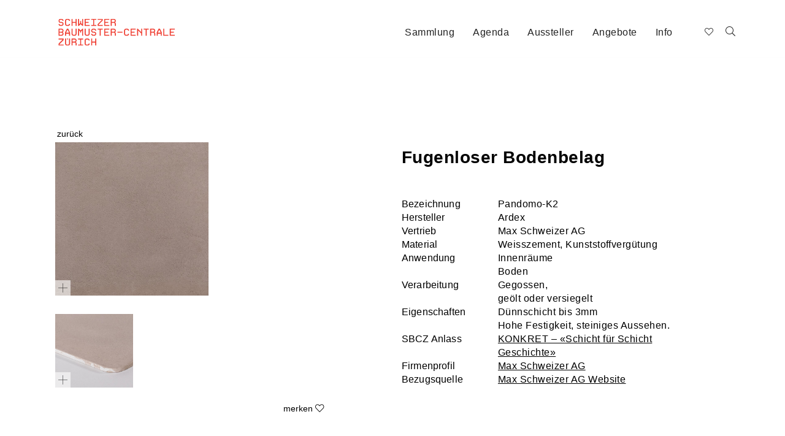

--- FILE ---
content_type: text/html; charset=utf-8
request_url: https://www.baumuster.ch/de/materialdetails__18/getProdInfos_-_4444/
body_size: 5509
content:
<!DOCTYPE html>
<html lang="de">
<head>
	<meta charset="utf-8" />
<meta name="google-site-verification" content="TN182YOAI4_lI7HD5Q3wv6X-EpbsVRfElAXCk1x81LI" />
	<meta http-equiv="X-UA-Compatible" content="IE=edge" />
	<meta name="viewport" content="width=device-width, initial-scale=1" />
		<title>Fugenloser Bodenbelag , Max Schweizer AG</title>
			<meta name="keywords" lang="de" xml:lang="de" content="Max Schweizer AG" />
				<meta name="description" lang="de" xml:lang="de" content="Innenräume
Boden, Max Schweizer AG" />
				<meta name="author" lang="de" xml:lang="de" content="Schweizer-Baumuster-Centrale-Zürich" />
	
    <link rel="apple-touch-icon" sizes="180x180" href="/img/custom/icons/apple-touch-icon.png">
    <link rel="icon" type="image/png" sizes="32x32" href="/img/custom/icons/favicon-32x32.png">
    <link rel="icon" type="image/png" sizes="16x16" href="/img/custom/icons/favicon-16x16.png">
    <link rel="manifest" href="/img/custom/icons/site.webmanifest">
    <link rel="mask-icon" href="/img/custom/icons/safari-pinned-tab.svg" color="#cc3033">
    <meta name="msapplication-TileColor" content="#ffffff">
    <meta name="theme-color" content="#ffffff">

    <link rel="canonical" href="https://www.baumuster.ch/de/Fugenloser_Bodenbelag___18/getProdInfos_-_4444/getProdInfos_-_4444/" />

    <link rel="stylesheet" href="/css/custom/bootstrap/bootstrap.min.css?ver=1736411131" type="text/css" media="all">
<link rel="stylesheet" href="/css/custom/bootstrap/bootstrap.offcanvas.css?ver=1736411131" type="text/css" media="all">
<link rel="stylesheet" href="/css/awesome5/css/all.min.css?ver=1736411129" type="text/css" media="all">
<link rel="stylesheet" href="/js/fancybox2/jquery.fancybox.css?ver=1736411983" type="text/css" media="all">
<link rel="stylesheet" href="/css/ui/ui.all.css?ver=1736411135" type="text/css" media="all">
<link rel="stylesheet" href="/css/ui/jquery-ui-1.10.3.custom.css?ver=1736411135" type="text/css" media="all">
<link rel="stylesheet" href="/css/custom/comp/master.css?ver=1736411131" type="text/css" media="all">
<link rel="stylesheet" href="/css/base/prodMgApiMaterialArchiv/prodMgApiMaterialArchiv.css?ver=1736411130" type="text/css" media="all">

    <script type="text/javascript" src="/js/jquery-3.1.0.js?ver=1736411978"></script>
<script type="text/javascript" src="/js/ui/jquery-ui-1.10.js?ver=1736411988"></script>
<script type="text/javascript">function ajax_get_and_put(varLink,putId,htmlOrInput,noBefore,useAppendPrepend,usePost,useSync) {
			if(useSync) typeSync = false;
			else typeSync = true;
			if(usePost) typeAjax = "POST";
			else { 
				typeAjax = "GET";
				usePost = "";
			} 
			return $.ajax({
				type: typeAjax,
				url: '/ajax.php?' + varLink ,
				global: 'false',
				data: usePost,
				async: typeSync,
				beforeSend: function() {
					if(!htmlOrInput && !noBefore) $("#" + putId).html('<div id="boxLoading" style="padding: 10px; text-align:center"><img src="/img/base/loadingAnimation.gif" alt="Loading Image" height="13" width="208" /></div>');
				},
				success: function(result) { 
					if(htmlOrInput) {
						$("#" + putId).val(result);
						if($("#" + putId).val() == result) return true;
						else return false;
					}
					else {
						if(useAppendPrepend==1){
							$("#" + putId).append(result);
							return true;
						} else if(useAppendPrepend==2){
							$("#" + putId).prepend(result);
							return true;
						} else{
							$("#" + putId).html(result);
							if($("#" + putId).html() == result) return true;
							else return false;
						}
					}
				},
				error: function(result) { 
					return false;
				}
			});
		}
</script>
<script type="text/javascript">function jsLog(out) {
			// Sorry, logging only for developers
		}
</script>

    </head>
<body class="body-offcanvas desktop">
                <div id="searchLayer" style="display: none;">
            <a onclick="$('#searchLayer').fadeOut(500);" title=""><img src="/img/custom/close_bt.png" alt="Close search" /></a>
            <div id="searchItem">
                	<form id="qSearchForm0" class="navbar-form navbar-right" role="search" method="get" action="/de/">
		<div class="form-group">
			<input name="send_form" value="1" class=" " type="hidden" />
			<input name="itid" value="13" type="hidden" />
            <button type="submit" class="search-btn" ><i class="fa fa-search"></i></button>
			<input type="text" id="qsearch0" name="qsearch" placeholder="Suche" />
		</div>
	</form>
            </div>
        </div>
        <div id="header" class="header">
        <div class="container">
    		<div class="navbar">
                <div class="navbar-header">
                    <a class="navbar-brand"
                       href="/de/schweizer-baumuster-centrale-zürich__14/"
                       title="Schweizer Baumuster-Centrale">
                        <img src="/img/custom/sbcz_logo.svg"
                             alt="Schweizer Baumuster-Centrale" />
                    </a>
                    <button type="button" class="navbar-toggle offcanvas-toggle pull-right hidden-lg hidden-md" data-toggle="offcanvas" data-target="#js-bootstrap-offcanvas">
                        <span class="sr-only">Navigation</span>
                        <span>
                          <span class="icon-bar"></span>
                          <span class="icon-bar"></span>
                          <span class="icon-bar"></span>
                        </span>
                    </button>
                </div>

                <div class="navbar-offcanvas navbar-offcanvas-touch row" id="js-bootstrap-offcanvas">
                    <div class="row">
                        <div class="main-nav col-md-8 col-sm-7 col-xs-12 text-right">
                            
<!-- *** Navi ********************************* -->
<ul class="nav navbar-nav">
            <li id="cat-5" class="cat_level_0">
            
            <a href="/de/sammlung_baumaterialien__5/"  title="Sammlung">
                Sammlung            </a>
            <div class="clearfix"></div>
                    </li>
            <li id="cat-2" class="cat_level_0">
            
            <a href="/de/2026__227/"  target="_self"  title="Agenda">
                Agenda            </a>
            <div class="clearfix"></div>
                    </li>
            <li id="cat-87" class="cat_level_0">
            
            <a href="/de/aussteller__87/"  title="Aussteller">
                Aussteller            </a>
            <div class="clearfix"></div>
                    </li>
            <li id="cat-3" class="cat_level_0">
            
            <a href="/de/materialausstellung__24/"  title="Angebote">
                Angebote            </a>
            <div class="clearfix"></div>
                    </li>
            <li id="cat-4" class="cat_level_0">
            
            <a href="/de/kontakt__9/"  title="Info">
                Info            </a>
            <div class="clearfix"></div>
                    </li>
    </ul>
<!-- *** /Navi ******************************** -->

                        </div>
                        <div class="navbar-form navbar-left col-md-1 col-sm-1 col-xs-12 search" role="search">
                                                            <div class="left" id="wishlist_col">
                                    <div id="wishlist">
                                        
<button type="button" title="Merkzettel" class="btn btn-default navbar-btn btn-wishlist" id="wishlist_button_inactive">
    <i class="fal fa-heart" aria-hidden="true"></i>
    <span class="badge-primary" id="bCounter"></span>
</button>
<div id="wishlist_content">
    <div id="wishlist_content_wrapper">
                <ul class="media-list">
                    </ul>
        <a href="?showProdToBookmarks=1"
           title="View Wishlist"
           class="button_center hover_bg_white">
                    </a>
    </div>
</div>                                    </div>
                                </div>
                                                        <div id="search_col" class="right">
                                                                    <a onclick="loadSearchBar();"
                                       title="">
                                        <i class="fal fa-search" aria-hidden="true"></i>
                                    </a>
                                                            </div>
                        </div>
                    </div>
                </div>
			</div>
		</div>
		<script lang="text/javascript">
			function loadSearchBar(){

				let link 	= $('#cat-5').children('a').attr('href');
				let actUrl	= window.location.href;

				if(actUrl.indexOf(link) === -1)
					window.location.replace(link + '?search=1');
				else
					startFilterSidebar();
			}

			function loadSearchLayer(){
                let link = "/de/aussteller__87/";

                location.href = link + '?filter=1';

            }
		</script>
        
<!-- *** Navi ********************************* -->
<!-- *** /Navi ******************************** -->


<!-- *** Navi ********************************* -->
<!-- *** /Navi ******************************** -->


	</div>
<!-- Header  -->

<div id="content" class="content-box wsnav">
    <a name="filterAnchor" id="filterAnchor"></a>
    <div class="container">
        
    <div class="row ctpl" id="prdID">
		                                    
        		<meta itemprop="name" content="Fugenloser Bodenbelag " />
        <div class="col-md-12 col-sm-12 col-xs-12">
            <button type="back" class="txt-link left" onclick="window.history.go(-1); return false;">zurück</button>
        </div>
        <div class="clearfix"></div>
                <div class="col-md-5 col-sm-12 col-xs-12">
                                <a class="fancybox fancybox.image"
                       rel="gallery"
                       href="/files_db/1686576678_9059__15.jpg"
                       title="Fugenloser Bodenbelag "
                       data-fancybox-type="image"
                       data-download-href="/files_db/1686576678_9059__15.jpg">
                        <img src="/files_db/1686576678_9059__15_medium.jpg"
                             alt="Fugenloser Bodenbelag "
                             class="img-responsive" />
                        <span class="fb-overlay"><i class="fal fa-plus" aria-hidden="true"></i></span>
                    </a>

                <div class="clearfix"></div><div class="row mt-20 prdgal">                            <div class="col-md-4 col-sm-4 col-xs-6 mb-20">
                                <a class="fancybox fancybox.image thumbs"
                                   rel="gallery"
                                   href="/files_db/1686575406_228__15.jpg"
                                   title="Fugenloser Bodenbelag "
                                   data-fancybox-type="image"
                                   data-download-href="/files_db/1686575406_228__15.jpg">
                                    <img src="/files_db/1686575406_228__15_medium.jpg"
                                         alt="Fugenloser Bodenbelag "
                                         class="img-responsive" />
                                    <span class="fb-overlay"><i class="fal fa-plus" aria-hidden="true"></i></span>
                                </a>
                            </div>
                        </div>            <div class="clearfix"></div>
            <div class="clearfix"></div>
                          <div class="form-item-wishlist">
                            <button type="submit" 
                                class="txt-link right" 
                                data-prodid="4444" 
                                data-fcoid="0" 
                                data-itid="18" 
                                data-target="wishlist">
                                 <span class="wlStr">merken</span> <i class="fal fa-heart" aria-hidden="true"></i>
                            </button>
                          </div>        </div>
                <div class="col-md-5 col-md-offset-1 col-sm-12 col-xs-12">
            <span class="h3">Fugenloser Bodenbelag </span>
                                        <div class="row">
                    <div class="col-md-12 col-sm-12 col-xs-12">
                        <div class="row mt-40">
                                                                    <div class="col-md-4 col-xs-5"><strong>Bezeichnung</strong></div>
                                        <div class="col-md-8 col-xs-7">Pandomo-K2 </div>
                                        <div class="clearfix"></div>
                                                                                                        <div class="col-md-4 col-xs-5"><strong>Hersteller</strong></div>
                                        <div class="col-md-8 col-xs-7">Ardex</div>
                                        <div class="clearfix"></div>
                                                                                                                                    <div class="col-md-4 col-xs-5"><strong>Vertrieb</strong></div>
                                        <div class="col-md-8 col-xs-7">Max Schweizer AG</div>
                                        <div class="clearfix"></div>
                                                                                                        <div class="col-md-4 col-xs-5"><strong>Material</strong></div>
                                        <div class="col-md-8 col-xs-7">Weisszement, Kunststoffvergütung</div>
                                        <div class="clearfix"></div>
                                                                                                        <div class="col-md-4 col-xs-5"><strong>Anwendung</strong></div>
                                        <div class="col-md-8 col-xs-7">Innenräume<br />
Boden</div>
                                        <div class="clearfix"></div>
                                                                                                        <div class="col-md-4 col-xs-5"><strong>Verarbeitung</strong></div>
                                        <div class="col-md-8 col-xs-7">Gegossen, <br />
geölt oder versiegelt</div>
                                        <div class="clearfix"></div>
                                                                                                        <div class="col-md-4 col-xs-5"><strong>Eigenschaften</strong></div>
                                        <div class="col-md-8 col-xs-7">Dünnschicht bis 3mm<br />
Hohe Festigkeit, steiniges Aussehen.</div>
                                        <div class="clearfix"></div>
                                                                                                                                                                                                                                                                                                            <div class="col-md-4 col-xs-5"><strong>SBCZ Anlass</strong></div>
                                        <div class="col-md-8 col-xs-7">
                                            <a href="https://www.youtube.com/watch?v=GojrUkthELQ"
                                               title="KONKRET  – «Schicht für Schicht Geschichte»"
                                               target=""
                                               rel="internal">
                                                KONKRET  – «Schicht für Schicht Geschichte»                                            </a>
                                        </div>
                                        <div class="clearfix"></div>
                                                                                                                                                                                            <div class="col-md-4 col-xs-5"><strong>Firmenprofil</strong></div>
                                        <div class="col-md-8 col-xs-7">
                                            <a href="https://www.baumuster.ch/de/firmendetails__94/?dataId=67"
                                               title="Max Schweizer AG"
                                               target=""
                                               rel="internal">
                                                Max Schweizer AG                                            </a>
                                        </div>
                                        <div class="clearfix"></div>
                                                                                                        <div class="col-md-4 col-xs-5"><strong>Bezugsquelle</strong></div>
                                        <div class="col-md-8 col-xs-7">
                                            <a href="http://www.schweizerag.com"
                                               title="Max Schweizer AG Website"
                                               target=""
                                               rel="internal">
                                                Max Schweizer AG Website                                            </a>
                                        </div>
                                        <div class="clearfix"></div>
                                                                                                                    </div>
                                            </div>
                </div>
                        <div class="col-md-1 hidden-sm hidden-xs"></div>
        </div>
    </div>
    <div class="row ctpl contact maps">
		<div class="col-md-5 col-sm-12 col-xs-12">
                                    
		</div>
	</div>
<!-- Modal für MaterialArchiv Anfang -->
        <div class="modal fade" id="staticBackdrop" data-backdrop="static" data-keyboard="false" tabindex="-1" aria-labelledby="staticBackdropLabel" aria-hidden="true">
    </div>
<!-- Modal für MaterialArchiv Ende -->


    

        <div class="row last-change">
            <div class="col-lg-12 col-md-12 col-sm-12 col-xs-12">
                <p>
                    letzte Änderung: 12.04.2018                </p>
            </div>
        </div>
    
<script type="text/javascript">
    <!--
        //-->
</script>    </div>
</div>

	<div class="footer">
        <div class="container">
            <div class="row">
                <div class="col-lg-4 col-md-4 col-sm-6 col-xs-12">
                    <p>
                        Schweizer Baumuster-Centrale Zürich<br />
Hohlstrasse 420 <br />
8048 Zürich<br />
Telefon +41 44 215 67 67                    </p>
                    <p>
                        Öffnungszeiten: <br />
Mo–Fr 09:00–17:30 Uhr <br />
Eintritt frei                    </p>
                    <ul>
                        <li>
                            <a class="social" href="https://www.facebook.com/baumuster/" title="Facebook" target="_blank" rel="external">
                                <i class="fab fa-facebook" aria-hidden="true"></i>
                            </a>
                        </li>
                        <li>
                            <a class="social" href="https://www.linkedin.com/company/baumuster-centrale" title="Linked In" target="_blank" rel="external">
                                <i class="fab fa-linkedin-in"></i>
                            </a>
                        </li>
                        <li>
                            <a class="social" href="https://www.instagram.com/baumuster_centrale/" title="Instagram" target="_blank" rel="external">
                                <i class="fab fa-instagram"></i>
                            </a>
                        </li>
                        <li>
                            <a class="social" href="https://www.youtube.com/channel/UC417c7gGRQS_iL-HxYTuFOA" title="YouTube" target="_blank" rel="external">
                                <i class="fab fa-youtube"></i>
                            </a>
                        </li>
                    </ul>
                </div>
                <div class="col-lg-3 col-md-3 col-sm-6 col-xs-12">
                    <div class="row">
                        <div class="col-md-11 col-md-offset-1 col-sm-12 sponsor">
                            <p>Partner</p>
                        </div>
                    </div>
		                        <div class="row">
                        <div class="col-md-3 col-md-offset-1 col-sm-4 col-xs-4 sponsor">
                            <a href="https://www.materialarchiv.ch/" target="_blank" rel="external" title="Material Archiv">
                                <img src="/img/custom/Materialarchiv-logo_negativ.svg" alt="Material Archiv" style="width: 150px; height: auto;" />
                            </a>
                        </div>
                    </div>
		                    </div>
                <div class="col-lg-5 col-md-5 col-sm-6 col-xs-12">
                    <div class="row">
                        <div class="col-md-11 col-md-offset-1 col-sm-12 sponsor">
                            <p>Sponsoren</p>
                        </div>
                    </div>
                    <div class="row">
                <div class="col-md-3 col-md-offset-1 col-sm-4 col-xs-4 sponsor">
                <a href="https://www.hgc.ch/de/" target="_blank" rel="external" title="HGC">
                    <img src="itool3/frontend/files/0/0/0/16148.jpg" class="img-responsive" alt="HGC">
                </a>
            </div>
                        <div class="col-md-3 col-md-offset-1 col-sm-4 col-xs-4 sponsor">
                <a href="https://zz-ag.ch" target="_blank" rel="external" title="Züricher Ziegeleien">
                    <img src="itool3/frontend/files/0/0/0/16147.jpg" class="img-responsive" alt="Züricher Ziegeleien">
                </a>
            </div>
            <div class="clearfix hidden-sm hidden-xs"></div>            <div class="col-md-3 col-md-offset-1 col-sm-4 col-xs-4 sponsor">
                <a href="https://www.laufen.ch/" target="_blank" rel="external" title="Laufen">
                    <img src="itool3/frontend/files/0/0/0/16146.jpg" class="img-responsive" alt="Laufen">
                </a>
            </div>
                        <div class="col-md-3 col-md-offset-1 col-sm-4 col-xs-4 sponsor">
                <a href="https://www.forbo.com/flooring/de-ch/" target="_blank" rel="external" title="forbo">
                    <img src="itool3/frontend/files/0/0/0/16149.jpg" class="img-responsive" alt="forbo">
                </a>
            </div>
            </div>                </div>
            </div>
        </div>
	</div>

	<a id="back-to-top" class="hidden"><i class="fal fa-chevron-up"></i></a>


    <script type="text/javascript" src="/js/custom/bootstrap/bootstrap.min.js?ver=1736411982"></script>
<script type="text/javascript" src="/js/custom/bootstrap/bootstrap.offcanvas.js?ver=1736411982"></script>
<script type="text/javascript" src="/js/custom/bootstrap/bootstrap-tabcollapse.js?ver=1736411982"></script>
<script type="text/javascript" src="/js/fancybox2/jquery.fancybox.js?ver=1736411983"></script>
<script type="text/javascript" src="/js/custom/init.js?ver=1736411982"></script>
<script type="text/javascript" src="/js/custom/design.init.js?ver=1736411982"></script>
<script type="text/javascript" src="/js/custom/sticky.js?ver=1736411982"></script>
<script type="text/javascript" src="/js/select2/select2.min.js?ver=1736411985"></script>

    
		<script>
        $('ul[role=tablist]').tabCollapse();

        // Test erstes Accordion geschlossen in der mobilen Ansicht
        $('#undefined-accordion .panel:first a').addClass('collapsed');
        $('#undefined-accordion .panel:first .panel-collapse').removeClass('in');

        $('a[target="_blank"]').each(function() {
            $(this).attr('rel', 'external');
        });

    </script>

            <script>

            var gaProperty = 'UA-135030304-1';
            var disableStr = 'ga-disable-' + gaProperty;
            if(document.cookie.indexOf(disableStr + '=true') > -1) {
                window[disableStr] = true;
            }

            function gaOptout(){
                document.cookie = disableStr + '=true; expires=Thu, 31 Dec 2099 23:59:59 UTC; path=/';
                window[disableStr] = true;
            }

            (function(i,s,o,g,r,a,m){i['GoogleAnalyticsObject']=r;i[r]=i[r]||function(){
                (i[r].q=i[r].q||[]).push(arguments)},i[r].l=1*new Date();a=s.createElement(o),
                m=s.getElementsByTagName(o)[0];a.async=1;a.src=g;m.parentNode.insertBefore(a,m)
            })(window,document,'script','//www.google-analytics.com/analytics.js','ga');
            ga('create', 'UA-135030304-1', 'auto');
            ga('set', 'anonymizeIp', true);
            ga('send', 'pageview');

        </script>
    

    
    	<!-- Matomo -->
	<script type="text/javascript">
		var _paq = window._paq = window._paq || [];
		/* tracker methods like "setCustomDimension" should be called before "trackPageView" */
		_paq.push(["setDocumentTitle", document.domain + "/" + document.title]);
		_paq.push(["setDomains", ["*.www.baumuster.ch"]]);
		_paq.push(['trackPageView']);
		_paq.push(['enableLinkTracking']);
		(function() {
			var u="https://piwik.itool4.net/";
			_paq.push(['setTrackerUrl', u+'matomo.php']);
			_paq.push(['setSiteId', '69']);
			var d=document, g=d.createElement('script'), s=d.getElementsByTagName('script')[0];
			g.type='text/javascript'; g.async=true; g.src=u+'matomo.js'; s.parentNode.insertBefore(g,s);
		})();
	</script>
	<noscript><p><img src="//https://piwik.itool4.net//piwik.php?idsite=69&rec=1" style="border:0;" alt="" /></p></noscript>
	<!-- End Matomo Code -->
	
</body>
</html>


--- FILE ---
content_type: text/javascript
request_url: https://www.baumuster.ch/js/custom/init.js?ver=1736411982
body_size: 665
content:
$(function() {

    //HoverEffekt in Tabellenzeile
	$("tr").hover(
		function () {
			$(this).addClass('hover');
		}, 
		function () {
			$(this).removeClass('hover');
		}
	);

	// FancyBox / ImageGalery
	
	$(".fancybox").fancybox({
		openEffect	: 'elastic',
		closeEffect	: 'elastic',
		helpers : {
			title : {
				type : 'inside'
			}
		},
        tpl: {
            closeBtn: '<a title="Close" class="fancybox-item fancybox-close myClose" href="javascript:;"><span></span></a>'
        }
	});
	$(".galleryCont a").fancybox({
		openEffect	: 'elastic',
		closeEffect	: 'elastic',
		helpers : {
			title : {
				type : 'inside'
			}
		},
        tpl: {
            closeBtn: '<a title="Close" class="fancybox-item fancybox-close myClose" href="javascript:;"><span></span></a>'
        }
	});

	$(document).on('hover', '.yamm .dropdown-menu', function(e) {
		e.stopPropagation()
	});

    /*
     Merkzettel Wishlist
     */



	// **** MERKZETTEL
	$('#wishlist').on("click", function() {
		if($('#wishlist_button_inactive').length == 0) {
			$('#wishlist_content').slideToggle('slow');
		}
	});

	$(document).on('click','.form-item-wishlist',function(){
		var $btn = $('button',$(this));
		if($(this).hasClass('active')){
			// #remove from wishlist
			// console.log('Remove Item #'+$btn.data('prodid')+' from Wishlist');
			// data-prodid="1001" data-fcoid="5" data-itid="3" data-target="bCounter">
			ajax_get_and_put('itid='+$btn.data('itid')+'&delProdToBookmarks='+$btn.data('prodid')+'&ajaxFcoContId='+$btn.data('fcoid')+'&refreshBasket=1',$btn.data('target'),0,1);
			$('.wlStr',$btn).html('merken');
		}else{
			// console.log('Add Item #'+$btn.data('prodid')+' to Wishlist');
			// data-prodid="1001" data-fcoid="5" data-itid="3" data-target="bCounter">
			ajax_get_and_put('itid='+$btn.data('itid')+'&setProdToBookmarks='+$btn.data('prodid')+'&ajaxFcoContId='+$btn.data('fcoid')+'&refreshBasket=1',$btn.data('target'),0,1);
			$('.wlStr',$btn).html('gemerkt');
		}
		$(this).toggleClass('active');
		$('i.fa-heart',$(this)).toggleClass('fas fal');
	});

});


function showDesc(id) {
    $('#sd_' + id).show();
}
function hideDesc(id) {
    $('#sd_' + id).hide();
}
function openDrop(ulID){
	var dropID = $(ulID);
    if( $(dropID).hasClass('close') ){
        $('.dropmenu').hide().removeClass('open').addClass('close');
        $(dropID).show().addClass('open').removeClass('close');
    }else{
        $(dropID).hide().removeClass('open').addClass('close');
	}
}

function openDrop2(ulID2){
	var dropID2 = $(ulID2);
	if( $(dropID2).hasClass('close') ){
		$(dropID2).show().addClass('open').removeClass('close');
	}
}